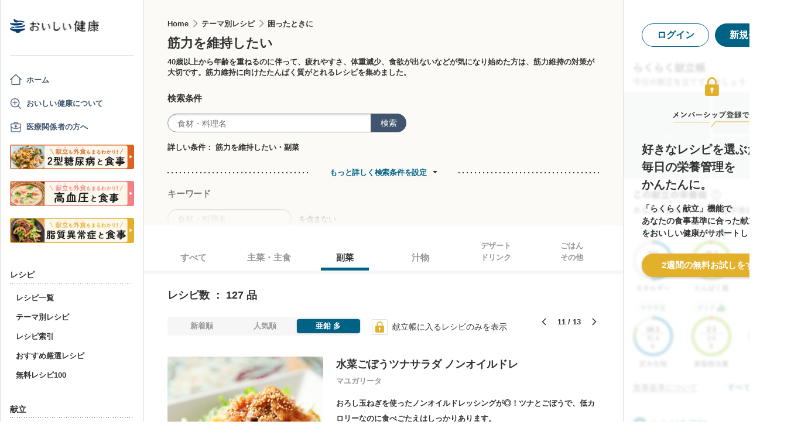

--- FILE ---
content_type: text/html; charset=utf-8
request_url: https://www.google.com/recaptcha/api2/aframe
body_size: 153
content:
<!DOCTYPE HTML><html><head><meta http-equiv="content-type" content="text/html; charset=UTF-8"></head><body><script nonce="WwMMkH-q0179ph-V_LNSnw">/** Anti-fraud and anti-abuse applications only. See google.com/recaptcha */ try{var clients={'sodar':'https://pagead2.googlesyndication.com/pagead/sodar?'};window.addEventListener("message",function(a){try{if(a.source===window.parent){var b=JSON.parse(a.data);var c=clients[b['id']];if(c){var d=document.createElement('img');d.src=c+b['params']+'&rc='+(localStorage.getItem("rc::a")?sessionStorage.getItem("rc::b"):"");window.document.body.appendChild(d);sessionStorage.setItem("rc::e",parseInt(sessionStorage.getItem("rc::e")||0)+1);localStorage.setItem("rc::h",'1768965020748');}}}catch(b){}});window.parent.postMessage("_grecaptcha_ready", "*");}catch(b){}</script></body></html>